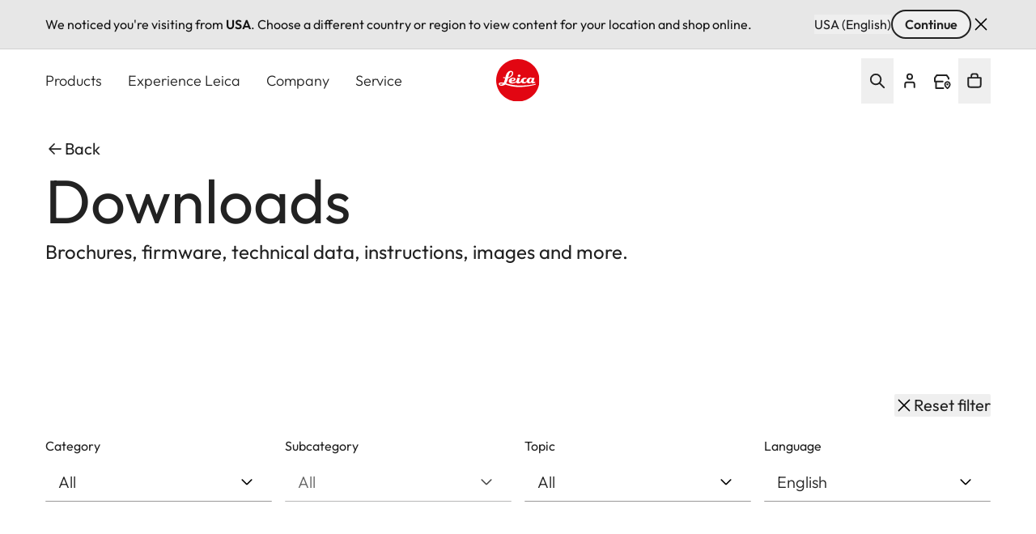

--- FILE ---
content_type: text/css
request_url: https://leica-camera.com/sites/default/files/css/css_U0wbTXjD0MEseA2DlzM6UpaiQXIwI94jUILeea0l0Uk.css?delta=0&language=en-GB&theme=leica_redesign_theme&include=eJyVVYuOpSAM_SG595NIxYrdqZRQuI779VudzJhJ3ISbGKJwTmlPH4IqVk_pD4Yq5RlUH_jCVHWAm5PPwG1CX9rxzEVWz5Big4heN6phwXLPq1gSsN8o2lmGArFAXu6wMwQcRT48pMlOtB7Q1c9S7E5VglsSnWCvtoF-bLVKusOZf-LlheVFuPlVRmL0M33eYWk9wgqS961QXOodhmFEVi_zFZP6FymNjHf4XGRqoV4uzMQmjf7PB11k85J4N0DR6gNUjFJ2b6rY_hmvfSCoGRlGrGbM42cWxenb9jNiwgI8jAx_9-do2CGYTM8ga5Z05PrBSAF8wQmVYvJ1wRWdO6DuJzCnGQKlqL3sryz0gYO0VMvufqqok1ahE_klhoXUa3rm3YJ1EE7XXIAy9TIbs9toqouttlSq3Cv5UaBOac2M9g5TtxIUurWmlFvtxK5YwSV4UYRK3Tck3JTPYnyb4LLklt-naRs1FMpveJmtv63wWIpbZerN0NUPb1MVoYTFjSzho5vCNg16wYvkfBStFWs3hya0_Dq2qc-dnGrz3BoKubcjTsI19U_SVFoGfkCrcvAtjfjrYCJgicOXQUOskp7Xz6bFiHrm-u7GZ2QZgZ3WnU2P4RrO39avnUezdhiZdMFp0F0rrueM_Af8wcjX
body_size: 10515
content:
/* @license GPL-2.0-or-later https://www.drupal.org/licensing/faq */
#language-suggestion-banner{position:relative;background:#E7E7E7;color:#1d1d1f;font-size:16px;padding:12px 0;border-bottom:1px solid #D1D1D1;z-index:101;}.language-banner-inner{display:flex;flex-wrap:wrap;justify-content:space-between;align-items:center;max-width:1920px;margin:0 auto;padding-left:1.25rem;padding-right:1.25rem;gap:12px;}@media (min-width:768px){.language-banner-inner{padding-left:2.5rem;padding-right:2.5rem;}}@media (min-width:1280px){.language-banner-inner{padding-left:3.5rem;padding-right:3.5rem;}}.language-banner-text{font-size:16px;font-weight:400;color:#141414;margin:0;flex:1 1 auto;}.language-banner-actions{display:flex;align-items:center;gap:10px;flex-shrink:0;}.language-banner-actions a{color:#141414;text-decoration:underline;font-weight:500;font-size:16px;}.language-banner-actions .button--secondary{padding:2px 15px;font-size:16px;align-self:center;cursor:pointer;&:disabled{cursor:auto;opacity:.5;}}.language-banner-actions .divider{color:#141414;font-size:16px;}.language-banner-actions .js-dismiss-banner{border:none;font-size:0;cursor:pointer;width:24px;height:24px;background:url(/modules/custom/leica_common/assets/icons/icon-close.svg) no-repeat;}.custom-lang-dropdown{position:relative;font-size:16px;color:#1d1d1f;.js-lang-toggle{display:inline-flex;align-items:center;justify-content:space-between;width:200px;padding:10px 12px;outline:2px solid transparent;border-bottom:1px solid #c4c4c4;background:#fff;cursor:pointer;transition:all 0.2s ease;&::after{content:'';position:absolute;top:15px;right:15px;width:16px;height:16px;background:url(/modules/custom/leica_common/assets/icons/icon-chevron-down.svg) no-repeat right center;transition:all .3s ease-in-out;}}.js-lang-toggle:hover{outline-color:#141414;border-color:transparent;font-weight:600;}.js-lang-toggle:focus,.js-lang-toggle.open{border-bottom:2px solid #141414;outline:none;}.js-lang-toggle.open{&::after{transform:rotate(180deg);}}.lang-dropdown-list{position:absolute;top:100%;left:0;width:100%;margin-top:4px;background:#fff;border:1px solid #e0e0e0;box-shadow:0 4px 12px rgba(0,0,0,0.08);list-style:none;padding:4px 0;z-index:10;font-size:16px;}.lang-dropdown-list li a{display:block;padding:10px 12px;color:#1d1d1f;text-decoration:none;transition:background 0.15s ease;}.lang-dropdown-list li a:hover{background:#f5f5f5;}.hidden{display:none;}}
.ui-helper-hidden{display:none;}.ui-helper-hidden-accessible{border:0;clip:rect(0 0 0 0);height:1px;margin:-1px;overflow:hidden;padding:0;position:absolute;width:1px;}.ui-helper-reset{margin:0;padding:0;border:0;outline:0;line-height:1.3;text-decoration:none;font-size:100%;list-style:none;}.ui-helper-clearfix:before,.ui-helper-clearfix:after{content:"";display:table;border-collapse:collapse;}.ui-helper-clearfix:after{clear:both;}.ui-helper-zfix{width:100%;height:100%;top:0;left:0;position:absolute;opacity:0;}.ui-front{z-index:100;}.ui-state-disabled{cursor:default !important;pointer-events:none;}.ui-icon{display:inline-block;vertical-align:middle;margin-top:-.25em;position:relative;text-indent:-99999px;overflow:hidden;background-repeat:no-repeat;}.ui-widget-icon-block{left:50%;margin-left:-8px;display:block;}.ui-widget-overlay{position:fixed;top:0;left:0;width:100%;height:100%;}
.ui-autocomplete{position:absolute;top:0;left:0;cursor:default;}
.ui-menu{list-style:none;padding:0;margin:0;display:block;outline:0;}.ui-menu .ui-menu{position:absolute;}.ui-menu .ui-menu-item{margin:0;cursor:pointer;}.ui-menu .ui-menu-item-wrapper{position:relative;padding:3px 1em 3px .4em;}.ui-menu .ui-menu-divider{margin:5px 0;height:0;font-size:0;line-height:0;border-width:1px 0 0 0;}.ui-menu .ui-state-focus,.ui-menu .ui-state-active{margin:-1px;}.ui-menu-icons{position:relative;}.ui-menu-icons .ui-menu-item-wrapper{padding-left:2em;}.ui-menu .ui-icon{position:absolute;top:0;bottom:0;left:.2em;margin:auto 0;}.ui-menu .ui-menu-icon{left:auto;right:0;}
.ui-controlgroup{vertical-align:middle;display:inline-block;}.ui-controlgroup > .ui-controlgroup-item{float:left;margin-left:0;margin-right:0;}.ui-controlgroup > .ui-controlgroup-item:focus,.ui-controlgroup > .ui-controlgroup-item.ui-visual-focus{z-index:9999;}.ui-controlgroup-vertical > .ui-controlgroup-item{display:block;float:none;width:100%;margin-top:0;margin-bottom:0;text-align:left;}.ui-controlgroup-vertical .ui-controlgroup-item{box-sizing:border-box;}.ui-controlgroup .ui-controlgroup-label{padding:.4em 1em;}.ui-controlgroup .ui-controlgroup-label span{font-size:80%;}.ui-controlgroup-horizontal .ui-controlgroup-label + .ui-controlgroup-item{border-left:none;}.ui-controlgroup-vertical .ui-controlgroup-label + .ui-controlgroup-item{border-top:none;}.ui-controlgroup-horizontal .ui-controlgroup-label.ui-widget-content{border-right:none;}.ui-controlgroup-vertical .ui-controlgroup-label.ui-widget-content{border-bottom:none;}.ui-controlgroup-vertical .ui-spinner-input{width:calc(100% - 2.4em);}.ui-controlgroup-vertical .ui-spinner .ui-spinner-up{border-top-style:solid;}
.ui-checkboxradio-label .ui-icon-background{box-shadow:inset 1px 1px 1px #ccc;border-radius:.12em;border:none;}.ui-checkboxradio-radio-label .ui-icon-background{width:16px;height:16px;border-radius:1em;overflow:visible;border:none;}.ui-checkboxradio-radio-label.ui-checkboxradio-checked .ui-icon,.ui-checkboxradio-radio-label.ui-checkboxradio-checked:hover .ui-icon{background-image:none;width:8px;height:8px;border-width:4px;border-style:solid;}.ui-checkboxradio-disabled{pointer-events:none;}
.ui-resizable{position:relative;}.ui-resizable-handle{position:absolute;font-size:0.1px;display:block;touch-action:none;}.ui-resizable-disabled .ui-resizable-handle,.ui-resizable-autohide .ui-resizable-handle{display:none;}.ui-resizable-n{cursor:n-resize;height:7px;width:100%;top:-5px;left:0;}.ui-resizable-s{cursor:s-resize;height:7px;width:100%;bottom:-5px;left:0;}.ui-resizable-e{cursor:e-resize;width:7px;right:-5px;top:0;height:100%;}.ui-resizable-w{cursor:w-resize;width:7px;left:-5px;top:0;height:100%;}.ui-resizable-se{cursor:se-resize;width:12px;height:12px;right:1px;bottom:1px;}.ui-resizable-sw{cursor:sw-resize;width:9px;height:9px;left:-5px;bottom:-5px;}.ui-resizable-nw{cursor:nw-resize;width:9px;height:9px;left:-5px;top:-5px;}.ui-resizable-ne{cursor:ne-resize;width:9px;height:9px;right:-5px;top:-5px;}
.ui-button{padding:.4em 1em;display:inline-block;position:relative;line-height:normal;margin-right:.1em;cursor:pointer;vertical-align:middle;text-align:center;-webkit-user-select:none;user-select:none;}.ui-button,.ui-button:link,.ui-button:visited,.ui-button:hover,.ui-button:active{text-decoration:none;}.ui-button-icon-only{width:2em;box-sizing:border-box;text-indent:-9999px;white-space:nowrap;}input.ui-button.ui-button-icon-only{text-indent:0;}.ui-button-icon-only .ui-icon{position:absolute;top:50%;left:50%;margin-top:-8px;margin-left:-8px;}.ui-button.ui-icon-notext .ui-icon{padding:0;width:2.1em;height:2.1em;text-indent:-9999px;white-space:nowrap;}input.ui-button.ui-icon-notext .ui-icon{width:auto;height:auto;text-indent:0;white-space:normal;padding:.4em 1em;}input.ui-button::-moz-focus-inner,button.ui-button::-moz-focus-inner{border:0;padding:0;}
.ui-dialog{position:absolute;top:0;left:0;padding:.2em;outline:0;}.ui-dialog .ui-dialog-titlebar{padding:.4em 1em;position:relative;}.ui-dialog .ui-dialog-title{float:left;margin:.1em 0;white-space:nowrap;width:90%;overflow:hidden;text-overflow:ellipsis;}.ui-dialog .ui-dialog-titlebar-close{position:absolute;right:.3em;top:50%;width:20px;margin:-10px 0 0 0;padding:1px;height:20px;}.ui-dialog .ui-dialog-content{position:relative;border:0;padding:.5em 1em;background:none;overflow:auto;}.ui-dialog .ui-dialog-buttonpane{text-align:left;border-width:1px 0 0 0;background-image:none;margin-top:.5em;padding:.3em 1em .5em .4em;}.ui-dialog .ui-dialog-buttonpane .ui-dialog-buttonset{float:right;}.ui-dialog .ui-dialog-buttonpane button{margin:.5em .4em .5em 0;cursor:pointer;}.ui-dialog .ui-resizable-n{height:2px;top:0;}.ui-dialog .ui-resizable-e{width:2px;right:0;}.ui-dialog .ui-resizable-s{height:2px;bottom:0;}.ui-dialog .ui-resizable-w{width:2px;left:0;}.ui-dialog .ui-resizable-se,.ui-dialog .ui-resizable-sw,.ui-dialog .ui-resizable-ne,.ui-dialog .ui-resizable-nw{width:7px;height:7px;}.ui-dialog .ui-resizable-se{right:0;bottom:0;}.ui-dialog .ui-resizable-sw{left:0;bottom:0;}.ui-dialog .ui-resizable-ne{right:0;top:0;}.ui-dialog .ui-resizable-nw{left:0;top:0;}.ui-draggable .ui-dialog-titlebar{cursor:move;}
.ajax-progress-throbber{align-items:center;display:flex}.ajax-progress .throbber{background-image:url(/themes/custom/leica_redesign_theme/assets/icons/svg/spinner.svg);background-repeat:no-repeat;background-size:contain;display:inline-flex;height:1.5rem;width:1.5rem}.ajax-progress .ajax-loader,.ajax-progress-fullscreen{height:50px;left:50%;max-width:80px;position:fixed;top:50%;width:50px;z-index:9999;--tw-translate-x:-50%;--tw-translate-y:-50%;background-color:transparent;background-image:url(/themes/custom/leica_redesign_theme/assets/icons/svg/spinner.svg);background-position:48px;background-repeat:no-repeat;transform:translate(var(--tw-translate-x),var(--tw-translate-y)) rotate(var(--tw-rotate)) skewX(var(--tw-skew-x)) skewY(var(--tw-skew-y)) scaleX(var(--tw-scale-x)) scaleY(var(--tw-scale-y))}
.text-align-left{text-align:left;}.text-align-right{text-align:right;}.text-align-center{text-align:center;}.text-align-justify{text-align:justify;}.align-left{float:left;}.align-right{float:right;}.align-center{display:block;margin-right:auto;margin-left:auto;}
.hidden{display:none;}.visually-hidden{position:absolute !important;overflow:hidden;clip:rect(1px,1px,1px,1px);width:1px;height:1px;word-wrap:normal;}.visually-hidden.focusable:active,.visually-hidden.focusable:focus-within{position:static !important;overflow:visible;clip:auto;width:auto;height:auto;}.invisible{visibility:hidden;}
.blazy,.blazy *,.blazy *::before,.blazy *::after{box-sizing:border-box;}.b-lazy,.b-responsive{display:block;max-width:100%;height:auto;min-height:1px;}html:not(.js) .b-lazy[data-src],html:not(.js) [data-b-blur]{display:none;}.b-bg,.b-bg-static,.media--ratio .is-b-ie{display:block;background-repeat:no-repeat;background-position:center center;background-size:cover;}.b-loaded,.b-error,.b-bg.is-b-loading{opacity:1;}.litebox,.blazy iframe,.media iframe{display:block;max-width:100%;border:0;}.media--blazy,.media--fx{position:relative;}.media--blazy iframe{position:relative;z-index:1;width:100%;}.blazy svg,.media-wrapper--inline{max-width:100%;}.media-wrapper--inline{margin:auto;}.blazy .media{display:block;}.media--fx{overflow:hidden;}.media--fx img{display:block;width:100%;color:transparent;}.media--ratio .media__element,.media--ratio svg,.media--fx .b-blur{position:absolute;z-index:0;top:0;right:0;bottom:0;left:0;width:100%;height:100%;min-height:1px;object-fit:cover;}.media--ratio audio.media__element{z-index:1;}.animated img,.b-bg.is-b-animated{opacity:1;}.field[data-blazy]{min-width:50%;}.blazy .media--blazy img.b-blur,.blazy .media--blazy img.media__element,.blazy .grid figure{margin:0;}.b-html,.media--instagram{min-height:140px;}.b-html iframe,.media--instagram iframe{min-height:420px;}.grid iframe,.blazy .twitter-tweet-rendered{max-width:100% !important;}.grid iframe,.grid .media__html > span{min-width:100% !important;}.b-html.b-loaded > img{position:absolute;z-index:-1;visibility:hidden;opacity:0;}
.paragraph .paragraph{margin:0;padding:0}.paragraph:first-child{padding-top:0}.paragraph{padding-bottom:2.5rem;padding-top:2.5rem}@media (min-width:768px){.paragraph{padding-bottom:4rem;padding-top:4rem}}@media (min-width:1280px){.paragraph{padding-bottom:6rem;padding-top:6rem}}.paragraph.paragraph--spacing-t-0{padding-top:0}.paragraph--spacing-b-0-except-last-item:not(:last-of-type),.paragraph.paragraph--spacing-b-0{padding-bottom:0}
.button{align-items:center;align-self:flex-start;border-radius:1.5rem;display:inline-flex;font-size:1.25rem;font-weight:600;justify-content:center;line-height:1.75rem;position:relative}.button:focus-visible{outline-color:rgb(var(--color-focus)/1);outline-offset:2px}.button:focus-visible:where([data-mode=dark-theme-paragraph],[data-mode=dark-theme-paragraph] *){outline-color:rgb(var(--color-focus-light)/1)}@media not all and (min-width:768px){.button__wrapper--mobile-full .button{padding-left:2rem;padding-right:2rem;width:100%}.button__wrapper--mobile-full .button:after{position:absolute;right:1rem}}.button--primary[type=submit]{--tw-bg-opacity:1;background-color:rgb(var(--color-warm-black)/var(--tw-bg-opacity,1))}.button--primary[type=submit]:where([data-mode=dark-theme-paragraph],[data-mode=dark-theme-paragraph] *){--tw-bg-opacity:1;background-color:rgb(var(--color-white)/var(--tw-bg-opacity,1))}.button--primary:after{border-radius:9999px;height:.75rem;width:.75rem;--tw-bg-opacity:1;background-color:rgb(var(--color-leica-red)/var(--tw-bg-opacity,1));--tw-content:"";content:var(--tw-content)}.button--primary:active:after,.button--primary:hover:after{--tw-bg-opacity:1;background-color:rgb(var(--color-white)/var(--tw-bg-opacity,1))}.button--primary:active,.button--primary:hover{--tw-bg-opacity:1;background-color:rgb(var(--color-leica-red)/var(--tw-bg-opacity,1))}.button--primary:active:where([data-mode=dark-theme-paragraph],[data-mode=dark-theme-paragraph] *),.button--primary:hover:where([data-mode=dark-theme-paragraph],[data-mode=dark-theme-paragraph] *){--tw-bg-opacity:1;background-color:rgb(var(--color-leica-red)/var(--tw-bg-opacity,1));--tw-text-opacity:1;color:rgb(var(--color-white)/var(--tw-text-opacity,1))}.button--primary:active{background-color:var(--color-dark-red)}.button--primary.disabled:after{border-width:2px;--tw-border-opacity:1;background-color:transparent;border-color:rgb(var(--color-warm-black)/var(--tw-border-opacity,1))}.button--primary.disabled{cursor:default;pointer-events:none;--tw-bg-opacity:1;background-color:rgb(var(--color-grey-100)/var(--tw-bg-opacity,1));font-weight:400;--tw-text-opacity:1;color:rgb(var(--color-grey-700)/var(--tw-text-opacity,1))}.button--primary.disabled:where([data-mode=dark-theme-paragraph],[data-mode=dark-theme-paragraph] *){--tw-bg-opacity:1;background-color:rgb(var(--color-grey-300)/var(--tw-bg-opacity,1))}.button--primary{--tw-bg-opacity:1;background-color:rgb(var(--color-warm-black)/var(--tw-bg-opacity,1));font-weight:600;padding-left:4rem;padding-right:1rem;--tw-text-opacity:1;color:rgb(var(--color-white)/var(--tw-text-opacity,1))}.button--primary:where([data-mode=dark-theme-paragraph],[data-mode=dark-theme-paragraph] *){--tw-bg-opacity:1;background-color:rgb(var(--color-white)/var(--tw-bg-opacity,1));--tw-text-opacity:1;color:rgb(var(--color-warm-black)/var(--tw-text-opacity,1))}@media not all and (min-width:768px){.button__wrapper--mobile-full .button--primary{padding-left:2rem;padding-right:2rem;width:100%}.button__wrapper--mobile-full .button--primary:after{position:absolute;right:1rem}}.button--secondary-pale{--tw-border-opacity:1;border-color:rgb(var(--color-grey-200)/var(--tw-border-opacity,1))}.button--secondary:active:after,.button--secondary:hover:after{--tw-bg-opacity:1;background-color:rgb(var(--color-leica-red)/var(--tw-bg-opacity,1))}.button--secondary:active,.button--secondary:hover{--tw-border-opacity:1;border-color:rgb(var(--color-warm-black)/var(--tw-border-opacity,1));--tw-bg-opacity:1;background-color:rgb(var(--color-warm-black)/var(--tw-bg-opacity,1));--tw-text-opacity:1;color:rgb(var(--color-white)/var(--tw-text-opacity,1))}.button--secondary:active:where([data-mode=dark-theme-paragraph],[data-mode=dark-theme-paragraph] *),.button--secondary:hover:where([data-mode=dark-theme-paragraph],[data-mode=dark-theme-paragraph] *){--tw-border-opacity:1;border-color:rgb(var(--color-white)/var(--tw-border-opacity,1));--tw-bg-opacity:1;background-color:rgb(var(--color-white)/var(--tw-bg-opacity,1));--tw-text-opacity:1;color:rgb(var(--color-warm-black)/var(--tw-text-opacity,1))}.button--secondary.disabled{border-width:2px;cursor:default;pointer-events:none;--tw-border-opacity:1;background-color:transparent;border-color:rgb(var(--color-grey-600)/var(--tw-border-opacity,1));font-weight:400;--tw-text-opacity:1;color:rgb(var(--color-grey-600)/var(--tw-text-opacity,1))}.button--secondary.disabled:where([data-mode=dark-theme-paragraph],[data-mode=dark-theme-paragraph] *){--tw-border-opacity:1;border-color:rgb(var(--color-grey-400)/var(--tw-border-opacity,1));--tw-text-opacity:1;color:rgb(var(--color-grey-400)/var(--tw-text-opacity,1))}.button--secondary{border-width:2px;font-weight:600;gap:.75rem;padding:.5rem 2rem;--tw-text-opacity:1;color:rgb(var(--color-warm-black)/var(--tw-text-opacity,1))}.button--secondary:active{--tw-border-opacity:1;border-color:rgb(var(--color-grey-400)/var(--tw-border-opacity,1));--tw-bg-opacity:1;background-color:rgb(var(--color-grey-400)/var(--tw-bg-opacity,1))}.button--secondary:where([data-mode=dark-theme-paragraph],[data-mode=dark-theme-paragraph] *){--tw-border-opacity:1;border-color:rgb(var(--color-white)/var(--tw-border-opacity,1));--tw-text-opacity:1;color:rgb(var(--color-white)/var(--tw-text-opacity,1))}.button.button--cta{border-radius:2px;font-weight:400}.button--cta{border-radius:2px;gap:.5rem}.button--cta:hover{font-weight:600}.button--cta:focus-visible{border-bottom-width:2px;--tw-border-opacity:1;border-color:rgb(var(--color-focus)/var(--tw-border-opacity,1))}.button--cta:active{font-weight:600}.button--cta:active,.button--cta:disabled{--tw-text-opacity:1;color:rgb(var(--color-grey-600)/var(--tw-text-opacity,1))}.button--cta:focus-visible:where([data-mode=dark-theme-paragraph],[data-mode=dark-theme-paragraph] *){--tw-border-opacity:1;border-color:rgb(var(--color-focus-light)/var(--tw-border-opacity,1))}.button--cta:active svg path,.button--cta[disabled] svg path{stroke:rgb(var(--color-grey-600)/1)}.button--icon{border-radius:64px;border-width:2px;height:3rem;max-width:3rem;width:100%;--tw-border-opacity:1;background-color:transparent;border-color:rgb(var(--color-warm-black)/var(--tw-border-opacity,1));font-size:0!important;padding:0;transition-duration:.3s;transition-property:color,background-color,border-color,text-decoration-color,fill,stroke;transition-timing-function:cubic-bezier(.4,0,.2,1)}.button--icon:hover{--tw-bg-opacity:1;background-color:rgb(var(--color-warm-black)/var(--tw-bg-opacity,1))}.button--icon:focus-visible{border-width:1px;--tw-border-opacity:1;border-color:rgb(var(--color-focus)/var(--tw-border-opacity,1))}.button--icon:where([data-mode=dark-theme-paragraph],[data-mode=dark-theme-paragraph] *){--tw-border-opacity:1;background-color:rgb(var(--color-white)/.2);border-color:rgb(var(--color-white)/var(--tw-border-opacity,1));--tw-backdrop-blur:blur(16px);-webkit-backdrop-filter:var(--tw-backdrop-blur) var(--tw-backdrop-brightness) var(--tw-backdrop-contrast) var(--tw-backdrop-grayscale) var(--tw-backdrop-hue-rotate) var(--tw-backdrop-invert) var(--tw-backdrop-opacity) var(--tw-backdrop-saturate) var(--tw-backdrop-sepia);backdrop-filter:var(--tw-backdrop-blur) var(--tw-backdrop-brightness) var(--tw-backdrop-contrast) var(--tw-backdrop-grayscale) var(--tw-backdrop-hue-rotate) var(--tw-backdrop-invert) var(--tw-backdrop-opacity) var(--tw-backdrop-saturate) var(--tw-backdrop-sepia)}.button--icon:hover:where([data-mode=dark-theme-paragraph],[data-mode=dark-theme-paragraph] *){--tw-bg-opacity:1;background-color:rgb(var(--color-white)/var(--tw-bg-opacity,1))}.button--icon svg{stroke:rgb(var(--color-warm-black)/1)}.button--icon svg:where([data-mode=dark-theme-paragraph],[data-mode=dark-theme-paragraph] *){stroke:rgb(var(--color-white)/1)}.button--icon svg:hover:where([data-mode=dark-theme-paragraph],[data-mode=dark-theme-paragraph] *){stroke:rgb(var(--color-warm-black)/1)}.button--icon:hover svg{stroke:rgb(var(--color-white)/1)}.button--icon:hover svg:where([data-mode=dark-theme-paragraph],[data-mode=dark-theme-paragraph] *){stroke:rgb(var(--color-warm-black)/1)}.button--icon:active{--tw-border-opacity:1;border-color:rgb(var(--color-grey-400)/var(--tw-border-opacity,1));--tw-bg-opacity:1;background-color:rgb(var(--color-grey-400)/var(--tw-bg-opacity,1))}.button--icon:active:where([data-mode=dark-theme-paragraph],[data-mode=dark-theme-paragraph] *){--tw-border-opacity:1;border-color:rgb(var(--color-grey-200)/var(--tw-border-opacity,1));--tw-bg-opacity:1;background-color:rgb(var(--color-grey-200)/var(--tw-bg-opacity,1))}.button--icon:active svg{stroke:rgb(var(--color-white)/1)}.button--icon:active svg:where([data-mode=dark-theme-paragraph],[data-mode=dark-theme-paragraph] *){stroke:rgb(var(--color-warm-black)/1)}.button--icon:disabled{background-color:rgb(var(--color-white)/.15);border-width:0;cursor:default;pointer-events:none;--tw-backdrop-blur:blur(24px);-webkit-backdrop-filter:var(--tw-backdrop-blur) var(--tw-backdrop-brightness) var(--tw-backdrop-contrast) var(--tw-backdrop-grayscale) var(--tw-backdrop-hue-rotate) var(--tw-backdrop-invert) var(--tw-backdrop-opacity) var(--tw-backdrop-saturate) var(--tw-backdrop-sepia);backdrop-filter:var(--tw-backdrop-blur) var(--tw-backdrop-brightness) var(--tw-backdrop-contrast) var(--tw-backdrop-grayscale) var(--tw-backdrop-hue-rotate) var(--tw-backdrop-invert) var(--tw-backdrop-opacity) var(--tw-backdrop-saturate) var(--tw-backdrop-sepia)}.button--icon:disabled svg{stroke:rgb(var(--color-grey-400)/1)}.button__wrapper--mobile-full{width:100%}@media (min-width:768px){.button__wrapper--mobile-full{width:auto}}
@media (min-width:1280px){.country__list{max-height:848px;max-width:1328px}}.country__list li{display:flex;flex-direction:column;gap:1.5rem}@media (min-width:768px){.country__list li{gap:2rem}}.country__list li .country__items{-moz-column-gap:15px;column-gap:15px;row-gap:1.5rem}@media (min-width:768px){.country__list li .country__items{gap:1.5rem}}@media (min-width:1280px){.country__list li .country__items{max-width:1136px}}.country__wrapper{height:calc(100% - 88px)}@media (min-width:768px){.country__wrapper{height:calc(100% - 122px)}}.gin--horizontal-toolbar .country__content{top:39px}@media (width >= 1024px){.gin--horizontal-toolbar .country__content{top:53px}}.gin--vertical-toolbar .country__content{left:0;top:39px}@media (width >= 1024px){.gin--vertical-toolbar .country__content{left:66px;top:0}}
.cta.disabled,.simple-link.disabled{cursor:default;font-weight:600;pointer-events:none;--tw-text-opacity:1;color:rgb(var(--color-grey-600)/var(--tw-text-opacity,1))}.cta.disabled:where([data-mode=dark-theme-paragraph],[data-mode=dark-theme-paragraph] *),.simple-link.disabled:where([data-mode=dark-theme-paragraph],[data-mode=dark-theme-paragraph] *){--tw-text-opacity:1;color:rgb(var(--color-grey-300)/var(--tw-text-opacity,1))}
.form-actions{display:grid;justify-content:flex-end;order:-1}@media (min-width:768px){.form-actions{grid-column:span 2/span 2}}@media (min-width:1280px){.form-actions{grid-column:span 4/span 4}}.form-actions button{margin-bottom:1.5rem}.form-actions button.js-hide,.views-exposed-form .form-item-download-area-subcategory-preselect,.views-exposed-form .form-item-press-category-parent{display:none}.views-exposed-form .form-type-select{margin-bottom:1.5rem}@media (min-width:1280px){.views-exposed-form .form-type-select{margin-bottom:0}}.views-exposed-form label{font-size:1rem;font-weight:500;line-height:1.6}.filter-bar--one-column{position:relative}.filter-bar--one-column legend{font-size:1.25rem;font-weight:400;line-height:1.75rem;margin-bottom:1.5rem}.filter-bar--one-column .form-actions{position:absolute;right:0}.views-element-container header{font-size:1rem;font-weight:300;line-height:1.375;margin-left:auto;margin-right:auto;max-width:var(--container);padding:5rem 1.25rem 2rem}@media (min-width:768px){.views-element-container header{padding:4rem 2.5rem 2.5rem}}@media (min-width:1280px){.views-element-container header{padding:1.5rem 3.5rem 2.5rem}}
.flying-account-card__btn .icon__svg{stroke-width:2;stroke:currentcolor}.flying-account-card__btn--active{--tw-bg-opacity:1;background-color:rgb(var(--color-grey-200)/var(--tw-bg-opacity,1))}@media (min-width:768px){.flying-account-card__btn-close .icon-close{overflow:visible}}.flying-account-card__header{--tw-shadow:4px 4px 8px 0px rgba(34,34,34,.2);--tw-shadow-colored:4px 4px 8px 0px var(--tw-shadow-color);box-shadow:var(--tw-ring-offset-shadow,0 0 #0000),var(--tw-ring-shadow,0 0 #0000),var(--tw-shadow)}@media (min-width:1280px){.flying-account-card__header{max-width:432px}}.flying-account-card__header{-webkit-overflow-scrolling:touch;overscroll-behavior:contain}.flying-account-card__header.show{display:block}.flying-account-card .button--primary{margin-bottom:.5rem;width:100%}.flying-account-card__login-form{border-top-width:1px;margin-top:1.25rem;--tw-border-opacity:1;border-color:rgb(var(--color-grey-200)/var(--tw-border-opacity,1));padding-top:2rem}.flying-account-card__login-form fieldset{margin-bottom:1.5rem}.flying-account-card__login-form fieldset:last-of-type{margin-bottom:2rem}.flying-account-card__login-form a{width:100%}@media not all and (min-width:768px){.flying-account-card__login-form a{max-width:336px}}.flying-account-card__login-form .cta{font-size:1.125rem;line-height:1.75rem}
.full-width-with-title__button .button{width:100%}@media (min-width:768px){.full-width-with-title__button .button{display:none}}.full-width-with-title .module-header .button{display:none;flex-shrink:0}@media (min-width:768px){.full-width-with-title .module-header .button{display:flex}}
.hero-simple-header{padding-bottom:0;padding-top:0}.hero-simple-header__media img{width:100%}.paragraph--type--hero-image-wrapper .hero-simple-header__media{margin-bottom:0}
.icon__svg{fill:currentcolor;display:inline-block;height:1.5rem;vertical-align:middle;width:1.5rem}
@keyframes draw-check{to{stroke-dashoffset:0}}input.type-email,input.type-password,input.type-text{background-position:right 1rem center;background-repeat:no-repeat}input.type-email.error,input.type-email.valid,input.type-password.error,input.type-password.valid,input.type-text.error,input.type-text.valid{padding-right:3rem}input.type-email.error,input.type-password.error,input.type-text.error{background-image:url(/themes/custom/leica_redesign_theme/assets/icons/svg/error.svg);--tw-text-opacity:1;color:rgb(var(--color-alert-error)/var(--tw-text-opacity,1));--tw-shadow:0 4px 0 -2px rgb(var(--color-alert-error));--tw-shadow-colored:0 4px 0 -2px var(--tw-shadow-color);box-shadow:var(--tw-ring-offset-shadow,0 0 #0000),var(--tw-ring-shadow,0 0 #0000),var(--tw-shadow)}input.type-email.error::-moz-placeholder,input.type-password.error::-moz-placeholder,input.type-text.error::-moz-placeholder{--tw-text-opacity:1;color:rgb(var(--color-alert-error)/var(--tw-text-opacity,1))}input.type-email.error::placeholder,input.type-password.error::placeholder,input.type-text.error::placeholder{--tw-text-opacity:1;color:rgb(var(--color-alert-error)/var(--tw-text-opacity,1))}input.type-email.valid,input.type-password.valid,input.type-text.valid{background-image:url(/themes/custom/leica_redesign_theme/assets/icons/svg/success.svg)}.checkbox{position:relative}.checkbox input{cursor:pointer;height:0;opacity:0;position:absolute;width:0}.checkbox svg{display:inline-block}.checkbox input:checked~.animated-check path:nth-of-type(2){animation:draw-check .4s ease-out forwards}.status-message.error{--tw-text-opacity:1;color:rgb(var(--color-alert-error)/var(--tw-text-opacity,1))}
.menu--account{display:none;line-height:1.5}@media (min-width:1280px){.menu--account{display:flex}}.mobile-menu-opened .menu--account{display:block}.menu--account .menu{align-items:center;display:flex;flex-wrap:wrap}@media (min-width:1280px){.menu--account .menu{gap:.5rem;justify-content:center}}.menu--account .menu-item{width:100%}@media (min-width:1280px){.menu--account .menu-item{padding:0;width:auto}}.menu--account .menu-item>a{display:inline-block;font-size:1rem;font-weight:300;line-height:1.375;padding:.5rem 1.5rem}@media (min-width:768px){.menu--account .menu-item>a{padding-left:2.5rem;padding-right:2.5rem}}@media (min-width:1280px){.menu--account .menu-item>a{border-radius:9999px;border-width:2px;font-size:.875rem;line-height:1.25rem;line-height:2;padding:.25rem 1rem}.menu--account .menu-item>a:hover{--tw-border-opacity:1;border-color:rgb(var(--color-warm-black)/var(--tw-border-opacity,1));--tw-bg-opacity:1;background-color:rgb(var(--color-warm-black)/var(--tw-bg-opacity,1));--tw-text-opacity:1;color:rgb(var(--color-white)/var(--tw-text-opacity,1))}.menu--account .menu-item>a:not(.btn){border-radius:0;border-style:none;font-size:0;padding:1rem .5rem}.menu--account .menu-item>a:not(.btn):hover{border-style:none;--tw-bg-opacity:1;background-color:rgb(var(--color-grey-200)/var(--tw-bg-opacity,1));--tw-text-opacity:1;color:rgb(var(--color-warm-black)/var(--tw-text-opacity,1))}}.menu--account .menu-item>a .menu_link_content{display:inline-block;float:left;margin-left:0;margin-right:.5rem}@media (min-width:1280px){.menu--account .menu-item>a .menu_link_content{float:right;margin-right:0}}.menu--account .menu-item>a .icon__svg{display:none}@media (min-width:1280px){.menu--account .menu-item>a .icon__svg{display:inline-block}}.mobile-navigation--opened .menu--account{display:block}.mobile-navigation--opened .menu--account .menu{align-items:flex-start;flex-direction:column}
.newsletter__content--full{margin:auto}@media (min-width:1280px){.newsletter__content--full{padding-left:0;padding-right:0}}.block-block-content .newsletter.paragraph{padding-top:2.5rem}@media (min-width:768px){.block-block-content .newsletter.paragraph{padding-top:4rem}}@media (min-width:1280px){.block-block-content .newsletter.paragraph{padding-top:6rem}}.newsletter img{width:100%}
.newsletter__popup form{-moz-column-gap:1rem;column-gap:1rem;display:grid;grid-template-columns:repeat(1,minmax(0,1fr));row-gap:1.5rem}@media (min-width:768px){.newsletter__popup form{grid-template-columns:repeat(2,minmax(0,1fr))}}.newsletter__popup form label{font-size:1rem;font-weight:500;line-height:1.375;--tw-text-opacity:1;color:rgb(var(--color-black)/var(--tw-text-opacity,1))}.newsletter__popup form .form-email{max-width:100%;width:100%}.newsletter__popup form .form-actions,.newsletter__popup form .form-type-email,.newsletter__popup form p{font-size:.875rem;line-height:1.25rem;--tw-text-opacity:1;color:rgb(var(--color-grey-600)/var(--tw-text-opacity,1))}@media (min-width:768px){.newsletter__popup form .form-actions,.newsletter__popup form .form-type-email,.newsletter__popup form p{grid-column:span 2/span 2}}.newsletter__popup form .form-actions{align-items:center;display:flex;flex-direction:column-reverse;gap:1.5rem;margin-top:.5rem}@media (min-width:768px){.newsletter__popup form .form-actions{flex-direction:row-reverse;gap:2rem}}.newsletter__popup form .button{width:100%}@media (min-width:768px){.newsletter__popup form .button{width:50%}}
.newsletter__subscription .newsletter-subscription-form{align-items:center;display:flex;gap:1.5rem}@media (min-width:1280px){.newsletter__subscription .newsletter-subscription-form{max-width:600px}}.newsletter__subscription .newsletter-subscription-form .form-type-email{width:100%}.newsletter__subscription .newsletter-subscription-form .form-type-email label{height:1px;margin:-1px;overflow:hidden;padding:0;position:absolute;width:1px;clip:rect(0,0,0,0);border-width:0;white-space:nowrap}
.node.dark-theme{--tw-bg-opacity:1;background-color:rgb(var(--color-black)/var(--tw-bg-opacity,1))}.node.dark-theme .entity-moderation-form__item{--tw-text-opacity:1;color:rgb(var(--color-black)/var(--tw-text-opacity,1))}.node{--tw-bg-opacity:1;background-color:rgb(var(--color-white)/var(--tw-bg-opacity,1))}
.paragraph:where([data-mode=dark-theme-paragraph],[data-mode=dark-theme-paragraph] *){--tw-bg-opacity:1;background-color:rgb(var(--color-black)/var(--tw-bg-opacity,1));--tw-text-opacity:1;color:rgb(var(--color-white)/var(--tw-text-opacity,1))}
.ui-widget-content.ui-autocomplete{border-style:none!important;left:0!important;margin-top:var(--gin-toolbar-y-offset,0);max-height:calc(100% - 100px - var(--gin-toolbar-y-offset,0px));overflow:auto;position:fixed;top:100px!important;width:100%!important;--tw-bg-opacity:1;background-color:rgb(var(--color-white)/var(--tw-bg-opacity,1));font-family:inherit;padding-top:.5rem}@media (min-width:768px){.ui-widget-content.ui-autocomplete{max-height:calc(100% - 108px - var(--gin-toolbar-y-offset,0px));padding-top:1rem;top:108px!important}}@media (min-width:1280px){.ui-widget-content.ui-autocomplete{max-height:calc(100% - 176px - var(--gin-toolbar-y-offset,0px));padding-top:0;top:176px!important}.ui-widget-content.ui-autocomplete .ui-menu-item{min-height:6rem;padding-bottom:.5rem;padding-top:.5rem}}.ui-widget-content.ui-autocomplete .ui-menu-item .info-wrapper{display:flex;flex-direction:column;padding-bottom:.75rem;padding-top:.75rem}@media (min-width:768px){.ui-widget-content.ui-autocomplete .ui-menu-item .info-wrapper{padding-bottom:1rem;padding-top:1rem}}@media (min-width:1280px){.ui-widget-content.ui-autocomplete .ui-menu-item .info-wrapper{padding-bottom:1.5rem;padding-top:1.5rem}}.ui-widget-content.ui-autocomplete .ui-menu-item label{font-size:.75rem;font-weight:400;line-height:1rem;text-transform:uppercase;--tw-text-opacity:1;color:rgb(var(--color-grey-600)/var(--tw-text-opacity,1))}@media (min-width:1280px){.ui-widget-content.ui-autocomplete .ui-menu-item label{font-size:.875rem;line-height:1.25rem}}.ui-widget-content.ui-autocomplete .ui-menu-item a{align-items:center;display:flex;flex-direction:row;flex-wrap:nowrap;font-size:1rem;font-weight:600;justify-content:flex-start;line-height:1.375;margin-left:auto;margin-right:auto;max-width:calc(100% - 40px);min-height:4rem;padding:0;position:relative;--tw-text-opacity:1;color:rgb(var(--color-warm-black)/var(--tw-text-opacity,1))}@media (min-width:768px){.ui-widget-content.ui-autocomplete .ui-menu-item a{font-size:1.125rem;height:4.5rem;line-height:1.75rem;max-width:calc(100% - 80px)}}@media (min-width:1280px){.ui-widget-content.ui-autocomplete .ui-menu-item a{font-size:1.25rem;height:6rem;line-height:1.75rem;max-width:var(--container-narrow-desktop)}}.ui-widget-content.ui-autocomplete .ui-menu-item a.ui-state-active{background-color:transparent;border-style:none;--tw-shadow:0 0 #0000;--tw-shadow-colored:0 0 #0000;box-shadow:var(--tw-ring-offset-shadow,0 0 #0000),var(--tw-ring-shadow,0 0 #0000),var(--tw-shadow)}.ui-widget-content.ui-autocomplete .ui-menu-item a.onsite-search-no-image.document{padding-left:4rem}.ui-widget-content.ui-autocomplete .ui-menu-item a.onsite-search-no-image.document:before{background-image:url(/themes/custom/leica_redesign_theme/assets/icons/svg/download-file.svg);background-position:50%;background-repeat:no-repeat;bottom:0;display:inline-block;height:3rem;left:0;margin-bottom:auto;margin-top:auto;position:absolute;top:0;width:3rem;--tw-content:"";content:var(--tw-content)}.ui-widget-content.ui-autocomplete .ui-menu-item a.onsite-search-no-image.document:hover:before{background-image:url(/themes/custom/leica_redesign_theme/assets/icons/svg/download-file-hover.svg);content:var(--tw-content)}@media (min-width:1280px){.ui-widget-content.ui-autocomplete .ui-menu-item a.onsite-search-no-image.document{padding-left:4.5rem}}.ui-widget-content.ui-autocomplete .ui-menu-item a img{max-width:4.5rem}@media (min-width:768px){.ui-widget-content.ui-autocomplete .ui-menu-item a img{max-width:6rem}}@media (min-width:1280px){.ui-widget-content.ui-autocomplete .ui-menu-item a img{max-width:9rem}}.ui-widget-content.ui-autocomplete .ui-menu-item a img+.info-wrapper{margin-left:.75rem}@media (min-width:768px){.ui-widget-content.ui-autocomplete .ui-menu-item a img+.info-wrapper{margin-left:1.5rem}}.ui-widget-content.ui-autocomplete .ui-menu-item:last-of-type{margin-left:auto;margin-right:auto;max-width:calc(100% - 40px);padding-bottom:2rem;padding-top:2rem;pointer-events:none}@media (min-width:768px){.ui-widget-content.ui-autocomplete .ui-menu-item:last-of-type{max-width:calc(100% - 80px)}}@media (min-width:1280px){.ui-widget-content.ui-autocomplete .ui-menu-item:last-of-type{max-width:var(--container-narrow-desktop)}}.ui-widget-content.ui-autocomplete .ui-menu-item:last-of-type a{align-items:center;border-radius:1.5rem;display:inline-flex;flex-direction:row;gap:2.5rem;height:auto;max-width:none;min-height:0;pointer-events:auto;width:100%;--tw-bg-opacity:1;background-color:rgb(var(--color-warm-black)/var(--tw-bg-opacity,1));font-size:1.25rem;line-height:1.75rem;padding:.625rem 1rem .625rem 4rem;--tw-text-opacity:1;color:rgb(var(--color-white)/var(--tw-text-opacity,1))}.ui-widget-content.ui-autocomplete .ui-menu-item:last-of-type a:after{border-radius:9999px;height:.75rem;width:.75rem;--tw-bg-opacity:1;background-color:rgb(var(--color-leica-red)/var(--tw-bg-opacity,1));--tw-content:"";content:var(--tw-content)}.ui-widget-content.ui-autocomplete .ui-menu-item:last-of-type a:hover{--tw-bg-opacity:1;background-color:rgb(var(--color-leica-red)/var(--tw-bg-opacity,1));--tw-text-opacity:1;color:rgb(var(--color-white)/var(--tw-text-opacity,1))}.ui-widget-content.ui-autocomplete .ui-menu-item:last-of-type a:hover:after{content:var(--tw-content);--tw-bg-opacity:1;background-color:rgb(var(--color-white)/var(--tw-bg-opacity,1))}.ui-widget-content.ui-autocomplete .ui-menu-item:last-of-type a:focus{outline-color:rgb(var(--color-focus)/1);outline-style:solid;outline-width:2px}@media (min-width:768px){.ui-widget-content.ui-autocomplete .ui-menu-item:last-of-type a{width:-moz-fit-content;width:fit-content}}@media screen and (width < 768px){.ui-widget-content.ui-autocomplete .ui-menu-item:last-of-type a{padding-left:2rem;padding-right:2rem;width:100%}.ui-widget-content.ui-autocomplete .ui-menu-item:last-of-type a:after{position:absolute;right:1rem}}.ui-widget-content.ui-autocomplete .ui-menu-item:hover:not(:last-of-type){border-style:none;margin:0;--tw-bg-opacity:1;background-color:rgb(var(--color-grey-100)/var(--tw-bg-opacity,1));--tw-shadow:0 0 #0000;--tw-shadow-colored:0 0 #0000;box-shadow:var(--tw-ring-offset-shadow,0 0 #0000),var(--tw-ring-shadow,0 0 #0000),var(--tw-shadow)}
@media (min-width:1280px){.search-block__main-wrapper{max-width:880px}}.search-block input[type=text]{caret-color:rgb(var(--color-leica-red)/1);max-width:none;padding:.25rem .125rem .25rem 0;width:calc(100% - 8px)}.search-block input[type=text],.search-block input[type=text]:focus{--tw-border-opacity:1;border-bottom-color:rgb(var(--color-focus)/var(--tw-border-opacity,1))}@media (min-width:768px){.search-block input[type=text]{font-size:1.5rem;line-height:2rem}}@media (min-width:1280px){.search-block input[type=text]{font-size:3.375rem;line-height:1.1}}.search-block__onsite-search{top:var(--gin-toolbar-y-offset)}.header-sticky .search-block__onsite-search{top:0}.search-block__onsite-search.show{display:block;z-index:20}.search-block__btn-search{background-image:url(/themes/custom/leica_redesign_theme/assets/icons/sprite-icons/icon-arrow-right.svg);background-position:50%;background-repeat:no-repeat;background-size:50% 50%;border-radius:16rem;border-width:2px;cursor:pointer;font-size:0;height:2.5rem;margin-left:auto;margin-top:auto;width:2.5rem}.search-block__btn-search:disabled{border-style:none;opacity:.5}@media (min-width:768px){.search-block__btn-search{margin-bottom:auto;margin-top:auto}}.search-block__btn-clear-text{background-image:url(/themes/custom/leica_redesign_theme/assets/icons/sprite-icons/icon-close.svg);background-position:50%;background-repeat:no-repeat;background-size:contain;border-radius:.25rem;bottom:0;cursor:pointer;font-size:0;height:1rem;margin-bottom:auto;margin-left:-1.5rem;margin-top:auto;position:absolute;right:1.25rem;top:0;width:1rem}@media (min-width:1280px){.search-block__btn-close{right:55px}}.search-block .leica-search-onsite-search-form{display:flex}.search-block .leica-search-onsite-search-form .form-type-textfield{flex:1 1 0%;position:relative}
select{background-image:url(/themes/custom/leica_redesign_theme/assets/icons/sprite-icons/icon-chevron-down.svg);background-position:right 1.5rem center;background-repeat:no-repeat}
.shopping-cart__btn--active{--tw-bg-opacity:1;background-color:rgb(var(--color-grey-200)/var(--tw-bg-opacity,1))}.shopping-cart__btn--active .icon__svg{fill:rgb(var(--color-warm-black)/1)}@media (min-width:768px){.shopping-cart__btn-close .icon-close{overflow:visible}}.shopping-cart__header{--tw-shadow:4px 4px 8px 0px rgba(34,34,34,.2);--tw-shadow-colored:4px 4px 8px 0px var(--tw-shadow-color);box-shadow:var(--tw-ring-offset-shadow,0 0 #0000),var(--tw-ring-shadow,0 0 #0000),var(--tw-shadow);-webkit-overflow-scrolling:touch;height:calc(100dvh - 74px);overscroll-behavior:contain;top:74px}@media (min-width:1280px){.shopping-cart__header{height:auto;top:auto}}.shopping-cart__header.show{display:block}.shopping-cart .cart-sub-total{margin-bottom:1.5rem}.shopping-cart__items-wrapper{max-height:35dvh;overflow-y:auto}.shopping-cart__item{align-items:center;display:flex;justify-content:flex-start;margin-bottom:.5rem;--tw-bg-opacity:1;background-color:rgb(var(--color-grey-050)/var(--tw-bg-opacity,1));font-size:1rem;line-height:1.375;padding:1rem}.shopping-cart__item_image{height:48px;margin-right:1rem;width:60px}.shopping-cart__item_title{font-weight:700;margin-right:.75rem;width:45%}.shopping-cart__item_variant{font-weight:400}.shopping-cart__item_price{align-self:flex-end;text-align:right;width:30%}.shopping-cart .cart-quantity{border-radius:9999px;height:1.25rem;position:absolute;right:-.25rem;top:.5rem;width:1.25rem;z-index:10;--tw-bg-opacity:1;background-color:rgb(var(--color-leica-red)/var(--tw-bg-opacity,1));font-size:.75rem;line-height:1.25rem;--tw-text-opacity:1;color:rgb(var(--color-white)/var(--tw-text-opacity,1))}@media (min-width:1280px){.shopping-cart .cart-quantity{top:.25rem}}
@media not all and (min-width:768px){.menu-type-sidenav_level .menu-level-3>li.menu-item-type--product_thumbnail>.menu-item-inner>.menu-item-title,.menu-type-sidenav_level .menu-level-3>li.menu-item-type--product_thumbnail>.menu-item-inner>a{position:static}.menu-type-sidenav_level .menu-level-3>li.menu-item-type--product_thumbnail>.menu-item-inner{align-items:center;padding-left:7rem;padding-right:1rem}.menu-type-sidenav_level .menu-level-3>li.menu-item-type--product_thumbnail>.menu-type-product_thumbnail>.field--name-field-menu-item-thumbnail{padding:0}.menu-type-sidenav_level .menu-level-3>li.menu-item-type--product_thumbnail{aspect-ratio:auto;display:flex;flex-basis:100%;flex-direction:row-reverse;justify-content:flex-end}}.menu-type-sidenav_level .mega-menu-content__wrapper.no-scroll{overflow:unset}.menu-type-sidenav_level{--tw-bg-opacity:1;background-color:rgb(var(--color-grey-100)/var(--tw-bg-opacity,1))}
.text-field a:not(.ck-anchor,.button--secondary,.toggle){border-radius:1px;font-weight:700;margin-bottom:1rem;margin-top:1rem;text-decoration-line:underline}.text-field a:not(.ck-anchor,.button--secondary,.toggle):visited{color:rgb(var(--color-grey-600))}.text-field a:not(.ck-anchor,.button--secondary,.toggle):hover{--tw-text-opacity:1;color:rgb(var(--color-leica-red)/var(--tw-text-opacity,1))}.text-field a:not(.ck-anchor,.button--secondary,.toggle):active,.text-field a:not(.ck-anchor,.button--secondary,.toggle):focus{--tw-text-opacity:1;color:rgb(var(--color-grey-600)/var(--tw-text-opacity,1))}.text-field a:not(.ck-anchor,.button--secondary,.toggle):active{color:var(--color-dark-red)}.text-field ol{list-style-type:decimal;padding-left:1.75rem}.text-field ol li{font-size:1.125rem;font-weight:300;line-height:1.75rem}.text-field>ol,.text-field>ul{margin-bottom:1.25rem}.text-field ul li{font-size:1.125rem;font-weight:300;line-height:1.75rem;padding-left:1.75rem;position:relative}.text-field ul li:before{border-radius:9999px;display:block;height:.25rem;left:.75rem;position:absolute;top:.75rem;width:.25rem;--tw-bg-opacity:1;background-color:rgb(var(--color-warm-black)/var(--tw-bg-opacity,1));--tw-content:"";content:var(--tw-content)}.text-field ul.arrows-list li{padding-left:2.25rem}.text-field ul.arrows-list li:before{background-color:transparent;background-image:url(/themes/custom/assets/icons/sprite-icons/icon-arrow-right.svg);background-repeat:no-repeat;height:1.5rem;left:0;top:.25rem;width:1.5rem}.text-field p{font-size:1.125rem;font-weight:300;letter-spacing:.025px;line-height:1.75rem}.text-field p b,.text-field p strong{font-weight:700}.text-field p:not(:last-child){margin-bottom:1.5rem}.text-field h1,.text-field h2,.text-field h3,.text-field h4,.text-field h5,.text-field h6{margin-bottom:.25rem}@media (min-width:1280px){.text-field h1,.text-field h2,.text-field h3,.text-field h4,.text-field h5,.text-field h6{margin-bottom:1.5rem}}.text-field h1>*,.text-field h2>*,.text-field h3>*,.text-field h4>*,.text-field h5>*,.text-field h6>*{font-weight:400}.text-field .sublines-normal{font-size:1.125rem;line-height:1.75rem}@media (min-width:1280px){.text-field .sublines-normal{font-size:1.5rem;line-height:2rem}}.text-field .sublines-normal+p{margin-top:1.5rem}.text-field .sublines{font-size:1.125rem;font-weight:400;line-height:1.75rem;text-transform:uppercase}.text-field .sublines+p{margin-top:1.5rem}.text-field blockquote h1,.text-field blockquote h2,.text-field blockquote h3,.text-field blockquote h4,.text-field blockquote h5,.text-field blockquote h6{font-size:3rem;line-height:1.2;margin-bottom:1.5rem}@media (min-width:768px){.text-field blockquote h1,.text-field blockquote h2,.text-field blockquote h3,.text-field blockquote h4,.text-field blockquote h5,.text-field blockquote h6{font-size:3.375rem;line-height:1.1}}@media (min-width:1280px){.text-field blockquote h1,.text-field blockquote h2,.text-field blockquote h3,.text-field blockquote h4,.text-field blockquote h5,.text-field blockquote h6{font-size:3.375rem;line-height:1.1}}.text-field blockquote{text-align:center}
table{font-size:1.25rem;font-weight:300;line-height:1.75rem;margin-bottom:1.5rem;margin-top:1.5rem;width:100%}table td{padding:.625rem .5rem .625rem .25rem}table tr{border-bottom-width:1px;--tw-border-opacity:1;border-color:rgb(var(--color-grey-200)/var(--tw-border-opacity,1))}table tr th{text-align:left}table thead tr{--tw-border-opacity:1;border-color:rgb(var(--color-warm-black)/var(--tw-border-opacity,1))}table thead th{padding:.75rem .5rem .5rem .25rem;text-align:left}table tbody tr td:first-child{vertical-align:top}.table-wrapper{overflow-x:auto}&.mobile-table-effect{position:relative}&.mobile-table-effect--shown:after{display:block;height:100%;position:absolute;right:0;top:0;width:8%;--tw-content:"";content:var(--tw-content)}.technical-tables-collapsible{margin-bottom:4rem}.technical-tables-collapsible.collapsed{overflow-y:hidden;position:relative}.technical-tables-collapsible.expanded{max-height:none!important}.toggle{padding-left:4rem;position:relative}.toggle:before{border-radius:1.5rem;border-width:2px;display:inline-block;height:3rem;left:0;position:absolute;top:-.75rem;width:3rem;--tw-border-opacity:1;background-image:url(/themes/custom/leica_redesign_theme/assets/icons/sprite-icons/icon-minus.svg);background-position:50%;background-repeat:no-repeat;border-color:rgb(var(--color-warm-black)/var(--tw-border-opacity,1));--tw-content:""}.toggle:before,.toggle:not(.collapse):before{content:var(--tw-content)}.toggle:not(.collapse):before{background-image:url(/themes/custom/leica_redesign_theme/assets/icons/sprite-icons/icon-plus.svg)}.collapsible-wrapper{margin-bottom:4rem}.technical-details-collapsed{margin-bottom:.75rem}.scrollable-wrapper{overflow:hidden;width:100%}
.text-paragraph--grid-rows-2>.field__item,.text-paragraph--grid-rows-3>.field__item{max-width:var(--container-narrow-desktop)}.text-paragraph .headline{margin-bottom:1.5rem}@media (min-width:1280px){.text-paragraph .headline{margin-bottom:3.5rem}}.text-paragraph .text-field-centered .button-container,.text-paragraph .text-field-centered .headline{text-align:center}
.ui-dialog ~ .ck-body-wrapper{--ck-z-panel:1261;}
.ui-widget{font-family:Arial,Helvetica,sans-serif;font-size:1em;}.ui-widget .ui-widget{font-size:1em;}.ui-widget input,.ui-widget select,.ui-widget textarea,.ui-widget button{font-family:Arial,Helvetica,sans-serif;font-size:1em;}.ui-widget.ui-widget-content{border:1px solid #c5c5c5;}.ui-widget-content{border:1px solid #dddddd;background:#ffffff;color:#333333;}.ui-widget-content a{color:#333333;}.ui-widget-header{border:1px solid #dddddd;background:#e9e9e9;color:#333333;font-weight:bold;}.ui-widget-header a{color:#333333;}.ui-state-default,.ui-widget-content .ui-state-default,.ui-widget-header .ui-state-default,.ui-button,html .ui-button.ui-state-disabled:hover,html .ui-button.ui-state-disabled:active{border:1px solid #c5c5c5;background:#f6f6f6;font-weight:normal;color:#454545;}.ui-state-default a,.ui-state-default a:link,.ui-state-default a:visited,a.ui-button,a:link.ui-button,a:visited.ui-button,.ui-button{color:#454545;text-decoration:none;}.ui-state-hover,.ui-widget-content .ui-state-hover,.ui-widget-header .ui-state-hover,.ui-state-focus,.ui-widget-content .ui-state-focus,.ui-widget-header .ui-state-focus,.ui-button:hover,.ui-button:focus{border:1px solid #cccccc;background:#ededed;font-weight:normal;color:#2b2b2b;}.ui-state-hover a,.ui-state-hover a:hover,.ui-state-hover a:link,.ui-state-hover a:visited,.ui-state-focus a,.ui-state-focus a:hover,.ui-state-focus a:link,.ui-state-focus a:visited,a.ui-button:hover,a.ui-button:focus{color:#2b2b2b;text-decoration:none;}.ui-visual-focus{box-shadow:0 0 3px 1px rgb(94,158,214);}.ui-state-active,.ui-widget-content .ui-state-active,.ui-widget-header .ui-state-active,a.ui-button:active,.ui-button:active,.ui-button.ui-state-active:hover{border:1px solid #003eff;background:#007fff;font-weight:normal;color:#ffffff;}.ui-icon-background,.ui-state-active .ui-icon-background{border:#003eff;background-color:#ffffff;}.ui-state-active a,.ui-state-active a:link,.ui-state-active a:visited{color:#ffffff;text-decoration:none;}.ui-state-highlight,.ui-widget-content .ui-state-highlight,.ui-widget-header .ui-state-highlight{border:1px solid #dad55e;background:#fffa90;color:#777620;}.ui-state-checked{border:1px solid #dad55e;background:#fffa90;}.ui-state-highlight a,.ui-widget-content .ui-state-highlight a,.ui-widget-header .ui-state-highlight a{color:#777620;}.ui-state-error,.ui-widget-content .ui-state-error,.ui-widget-header .ui-state-error{border:1px solid #f1a899;background:#fddfdf;color:#5f3f3f;}.ui-state-error a,.ui-widget-content .ui-state-error a,.ui-widget-header .ui-state-error a{color:#5f3f3f;}.ui-state-error-text,.ui-widget-content .ui-state-error-text,.ui-widget-header .ui-state-error-text{color:#5f3f3f;}.ui-priority-primary,.ui-widget-content .ui-priority-primary,.ui-widget-header .ui-priority-primary{font-weight:bold;}.ui-priority-secondary,.ui-widget-content .ui-priority-secondary,.ui-widget-header .ui-priority-secondary{opacity:.7;font-weight:normal;}.ui-state-disabled,.ui-widget-content .ui-state-disabled,.ui-widget-header .ui-state-disabled{opacity:.35;background-image:none;}.ui-icon{width:16px;height:16px;}.ui-icon,.ui-widget-content .ui-icon{background-image:url(/core/assets/vendor/jquery.ui/themes/base/images/ui-icons_444444_256x240.png);}.ui-widget-header .ui-icon{background-image:url(/core/assets/vendor/jquery.ui/themes/base/images/ui-icons_444444_256x240.png);}.ui-state-hover .ui-icon,.ui-state-focus .ui-icon,.ui-button:hover .ui-icon,.ui-button:focus .ui-icon{background-image:url(/core/assets/vendor/jquery.ui/themes/base/images/ui-icons_555555_256x240.png);}.ui-state-active .ui-icon,.ui-button:active .ui-icon{background-image:url(/core/assets/vendor/jquery.ui/themes/base/images/ui-icons_ffffff_256x240.png);}.ui-state-highlight .ui-icon,.ui-button .ui-state-highlight.ui-icon{background-image:url(/core/assets/vendor/jquery.ui/themes/base/images/ui-icons_777620_256x240.png);}.ui-state-error .ui-icon,.ui-state-error-text .ui-icon{background-image:url(/core/assets/vendor/jquery.ui/themes/base/images/ui-icons_cc0000_256x240.png);}.ui-button .ui-icon{background-image:url(/core/assets/vendor/jquery.ui/themes/base/images/ui-icons_777777_256x240.png);}.ui-icon-blank.ui-icon-blank.ui-icon-blank{background-image:none;}.ui-icon-caret-1-n{background-position:0 0;}.ui-icon-caret-1-ne{background-position:-16px 0;}.ui-icon-caret-1-e{background-position:-32px 0;}.ui-icon-caret-1-se{background-position:-48px 0;}.ui-icon-caret-1-s{background-position:-65px 0;}.ui-icon-caret-1-sw{background-position:-80px 0;}.ui-icon-caret-1-w{background-position:-96px 0;}.ui-icon-caret-1-nw{background-position:-112px 0;}.ui-icon-caret-2-n-s{background-position:-128px 0;}.ui-icon-caret-2-e-w{background-position:-144px 0;}.ui-icon-triangle-1-n{background-position:0 -16px;}.ui-icon-triangle-1-ne{background-position:-16px -16px;}.ui-icon-triangle-1-e{background-position:-32px -16px;}.ui-icon-triangle-1-se{background-position:-48px -16px;}.ui-icon-triangle-1-s{background-position:-65px -16px;}.ui-icon-triangle-1-sw{background-position:-80px -16px;}.ui-icon-triangle-1-w{background-position:-96px -16px;}.ui-icon-triangle-1-nw{background-position:-112px -16px;}.ui-icon-triangle-2-n-s{background-position:-128px -16px;}.ui-icon-triangle-2-e-w{background-position:-144px -16px;}.ui-icon-arrow-1-n{background-position:0 -32px;}.ui-icon-arrow-1-ne{background-position:-16px -32px;}.ui-icon-arrow-1-e{background-position:-32px -32px;}.ui-icon-arrow-1-se{background-position:-48px -32px;}.ui-icon-arrow-1-s{background-position:-65px -32px;}.ui-icon-arrow-1-sw{background-position:-80px -32px;}.ui-icon-arrow-1-w{background-position:-96px -32px;}.ui-icon-arrow-1-nw{background-position:-112px -32px;}.ui-icon-arrow-2-n-s{background-position:-128px -32px;}.ui-icon-arrow-2-ne-sw{background-position:-144px -32px;}.ui-icon-arrow-2-e-w{background-position:-160px -32px;}.ui-icon-arrow-2-se-nw{background-position:-176px -32px;}.ui-icon-arrowstop-1-n{background-position:-192px -32px;}.ui-icon-arrowstop-1-e{background-position:-208px -32px;}.ui-icon-arrowstop-1-s{background-position:-224px -32px;}.ui-icon-arrowstop-1-w{background-position:-240px -32px;}.ui-icon-arrowthick-1-n{background-position:1px -48px;}.ui-icon-arrowthick-1-ne{background-position:-16px -48px;}.ui-icon-arrowthick-1-e{background-position:-32px -48px;}.ui-icon-arrowthick-1-se{background-position:-48px -48px;}.ui-icon-arrowthick-1-s{background-position:-64px -48px;}.ui-icon-arrowthick-1-sw{background-position:-80px -48px;}.ui-icon-arrowthick-1-w{background-position:-96px -48px;}.ui-icon-arrowthick-1-nw{background-position:-112px -48px;}.ui-icon-arrowthick-2-n-s{background-position:-128px -48px;}.ui-icon-arrowthick-2-ne-sw{background-position:-144px -48px;}.ui-icon-arrowthick-2-e-w{background-position:-160px -48px;}.ui-icon-arrowthick-2-se-nw{background-position:-176px -48px;}.ui-icon-arrowthickstop-1-n{background-position:-192px -48px;}.ui-icon-arrowthickstop-1-e{background-position:-208px -48px;}.ui-icon-arrowthickstop-1-s{background-position:-224px -48px;}.ui-icon-arrowthickstop-1-w{background-position:-240px -48px;}.ui-icon-arrowreturnthick-1-w{background-position:0 -64px;}.ui-icon-arrowreturnthick-1-n{background-position:-16px -64px;}.ui-icon-arrowreturnthick-1-e{background-position:-32px -64px;}.ui-icon-arrowreturnthick-1-s{background-position:-48px -64px;}.ui-icon-arrowreturn-1-w{background-position:-64px -64px;}.ui-icon-arrowreturn-1-n{background-position:-80px -64px;}.ui-icon-arrowreturn-1-e{background-position:-96px -64px;}.ui-icon-arrowreturn-1-s{background-position:-112px -64px;}.ui-icon-arrowrefresh-1-w{background-position:-128px -64px;}.ui-icon-arrowrefresh-1-n{background-position:-144px -64px;}.ui-icon-arrowrefresh-1-e{background-position:-160px -64px;}.ui-icon-arrowrefresh-1-s{background-position:-176px -64px;}.ui-icon-arrow-4{background-position:0 -80px;}.ui-icon-arrow-4-diag{background-position:-16px -80px;}.ui-icon-extlink{background-position:-32px -80px;}.ui-icon-newwin{background-position:-48px -80px;}.ui-icon-refresh{background-position:-64px -80px;}.ui-icon-shuffle{background-position:-80px -80px;}.ui-icon-transfer-e-w{background-position:-96px -80px;}.ui-icon-transferthick-e-w{background-position:-112px -80px;}.ui-icon-folder-collapsed{background-position:0 -96px;}.ui-icon-folder-open{background-position:-16px -96px;}.ui-icon-document{background-position:-32px -96px;}.ui-icon-document-b{background-position:-48px -96px;}.ui-icon-note{background-position:-64px -96px;}.ui-icon-mail-closed{background-position:-80px -96px;}.ui-icon-mail-open{background-position:-96px -96px;}.ui-icon-suitcase{background-position:-112px -96px;}.ui-icon-comment{background-position:-128px -96px;}.ui-icon-person{background-position:-144px -96px;}.ui-icon-print{background-position:-160px -96px;}.ui-icon-trash{background-position:-176px -96px;}.ui-icon-locked{background-position:-192px -96px;}.ui-icon-unlocked{background-position:-208px -96px;}.ui-icon-bookmark{background-position:-224px -96px;}.ui-icon-tag{background-position:-240px -96px;}.ui-icon-home{background-position:0 -112px;}.ui-icon-flag{background-position:-16px -112px;}.ui-icon-calendar{background-position:-32px -112px;}.ui-icon-cart{background-position:-48px -112px;}.ui-icon-pencil{background-position:-64px -112px;}.ui-icon-clock{background-position:-80px -112px;}.ui-icon-disk{background-position:-96px -112px;}.ui-icon-calculator{background-position:-112px -112px;}.ui-icon-zoomin{background-position:-128px -112px;}.ui-icon-zoomout{background-position:-144px -112px;}.ui-icon-search{background-position:-160px -112px;}.ui-icon-wrench{background-position:-176px -112px;}.ui-icon-gear{background-position:-192px -112px;}.ui-icon-heart{background-position:-208px -112px;}.ui-icon-star{background-position:-224px -112px;}.ui-icon-link{background-position:-240px -112px;}.ui-icon-cancel{background-position:0 -128px;}.ui-icon-plus{background-position:-16px -128px;}.ui-icon-plusthick{background-position:-32px -128px;}.ui-icon-minus{background-position:-48px -128px;}.ui-icon-minusthick{background-position:-64px -128px;}.ui-icon-close{background-position:-80px -128px;}.ui-icon-closethick{background-position:-96px -128px;}.ui-icon-key{background-position:-112px -128px;}.ui-icon-lightbulb{background-position:-128px -128px;}.ui-icon-scissors{background-position:-144px -128px;}.ui-icon-clipboard{background-position:-160px -128px;}.ui-icon-copy{background-position:-176px -128px;}.ui-icon-contact{background-position:-192px -128px;}.ui-icon-image{background-position:-208px -128px;}.ui-icon-video{background-position:-224px -128px;}.ui-icon-script{background-position:-240px -128px;}.ui-icon-alert{background-position:0 -144px;}.ui-icon-info{background-position:-16px -144px;}.ui-icon-notice{background-position:-32px -144px;}.ui-icon-help{background-position:-48px -144px;}.ui-icon-check{background-position:-64px -144px;}.ui-icon-bullet{background-position:-80px -144px;}.ui-icon-radio-on{background-position:-96px -144px;}.ui-icon-radio-off{background-position:-112px -144px;}.ui-icon-pin-w{background-position:-128px -144px;}.ui-icon-pin-s{background-position:-144px -144px;}.ui-icon-play{background-position:0 -160px;}.ui-icon-pause{background-position:-16px -160px;}.ui-icon-seek-next{background-position:-32px -160px;}.ui-icon-seek-prev{background-position:-48px -160px;}.ui-icon-seek-end{background-position:-64px -160px;}.ui-icon-seek-start{background-position:-80px -160px;}.ui-icon-seek-first{background-position:-80px -160px;}.ui-icon-stop{background-position:-96px -160px;}.ui-icon-eject{background-position:-112px -160px;}.ui-icon-volume-off{background-position:-128px -160px;}.ui-icon-volume-on{background-position:-144px -160px;}.ui-icon-power{background-position:0 -176px;}.ui-icon-signal-diag{background-position:-16px -176px;}.ui-icon-signal{background-position:-32px -176px;}.ui-icon-battery-0{background-position:-48px -176px;}.ui-icon-battery-1{background-position:-64px -176px;}.ui-icon-battery-2{background-position:-80px -176px;}.ui-icon-battery-3{background-position:-96px -176px;}.ui-icon-circle-plus{background-position:0 -192px;}.ui-icon-circle-minus{background-position:-16px -192px;}.ui-icon-circle-close{background-position:-32px -192px;}.ui-icon-circle-triangle-e{background-position:-48px -192px;}.ui-icon-circle-triangle-s{background-position:-64px -192px;}.ui-icon-circle-triangle-w{background-position:-80px -192px;}.ui-icon-circle-triangle-n{background-position:-96px -192px;}.ui-icon-circle-arrow-e{background-position:-112px -192px;}.ui-icon-circle-arrow-s{background-position:-128px -192px;}.ui-icon-circle-arrow-w{background-position:-144px -192px;}.ui-icon-circle-arrow-n{background-position:-160px -192px;}.ui-icon-circle-zoomin{background-position:-176px -192px;}.ui-icon-circle-zoomout{background-position:-192px -192px;}.ui-icon-circle-check{background-position:-208px -192px;}.ui-icon-circlesmall-plus{background-position:0 -208px;}.ui-icon-circlesmall-minus{background-position:-16px -208px;}.ui-icon-circlesmall-close{background-position:-32px -208px;}.ui-icon-squaresmall-plus{background-position:-48px -208px;}.ui-icon-squaresmall-minus{background-position:-64px -208px;}.ui-icon-squaresmall-close{background-position:-80px -208px;}.ui-icon-grip-dotted-vertical{background-position:0 -224px;}.ui-icon-grip-dotted-horizontal{background-position:-16px -224px;}.ui-icon-grip-solid-vertical{background-position:-32px -224px;}.ui-icon-grip-solid-horizontal{background-position:-48px -224px;}.ui-icon-gripsmall-diagonal-se{background-position:-64px -224px;}.ui-icon-grip-diagonal-se{background-position:-80px -224px;}.ui-corner-all,.ui-corner-top,.ui-corner-left,.ui-corner-tl{border-top-left-radius:3px;}.ui-corner-all,.ui-corner-top,.ui-corner-right,.ui-corner-tr{border-top-right-radius:3px;}.ui-corner-all,.ui-corner-bottom,.ui-corner-left,.ui-corner-bl{border-bottom-left-radius:3px;}.ui-corner-all,.ui-corner-bottom,.ui-corner-right,.ui-corner-br{border-bottom-right-radius:3px;}.ui-widget-overlay{background:#aaaaaa;opacity:.3;}.ui-widget-shadow{box-shadow:0 0 5px #666666;}
.bef-exposed-form .form--inline .form-item{float:none;}.bef-exposed-form .form--inline > .form-item,.bef-exposed-form .form--inline .js-form-wrapper > .form-item{float:left;}.bef-exposed-form .form--inline .bef--secondary{clear:left;}.bef-exposed-form .noUi-vertical{height:150px;}
.paragraph--unpublished{background-color:#fff4f4;}
